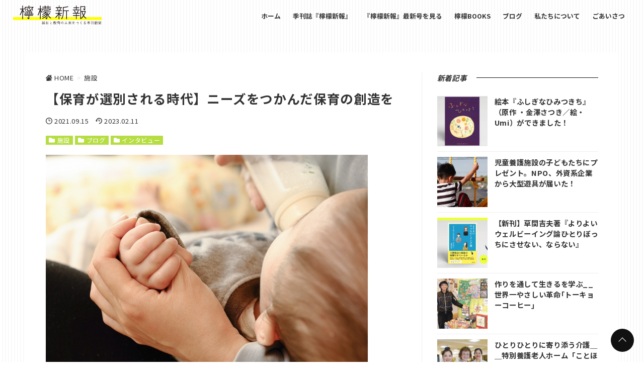

--- FILE ---
content_type: text/css
request_url: https://lemonshimpo.com/wp-content/themes/streetist/assets/css/entry-content.min.css?ver=1.8.2
body_size: 2385
content:
@charset "UTF-8";@-webkit-keyframes shiny{0%{left:-200%}100%{left:300%}}@keyframes shiny{0%{left:-200%}100%{left:300%}}.sticky{color:#333}.entry-header{padding-bottom:20px}.breadcrumb{overflow-x:auto}.breadcrumb .icon-home{margin-right:4px}.breadcrumb__title{color:#999}.breadcrumb__list{display:-webkit-flex;display:-ms-flexbox;display:flex;list-style:none;padding:0;font-size:12.8px;font-size:.8rem;margin-top:0;color:#ddd}.breadcrumb__item{margin:0 6px 0 0;white-space:nowrap}.breadcrumb__item .breadcrumb__link{color:#333;text-decoration:none}.breadcrumb__item .breadcrumb__link:hover{color:#999}.entry-title{font-size:22.4px;font-size:1.4rem;line-height:1.4;margin:0 0 16px}.post-date{font-size:12.8px;font-size:.8rem;color:#333}.post-date .rtvl-icon{margin-right:4px;vertical-align:middle}.pubdate{margin-right:10px}.entry-time{display:inline-block;vertical-align:middle;line-height:1}.entry-eyecache{margin-top:16px}.adsense-widget{margin-top:20px;text-align:center}.post-eyecatch{margin-top:16px}.post-eyecatch img{max-width:100%;height:auto;vertical-align:top}.post-eyecatch--wide{width:100vw;margin-left:-4vw}.entry-category{margin-top:20px}.entry-category__list{padding:0;margin:0;display:-webkit-flex;display:-ms-flexbox;display:flex;-webkit-flex-wrap:wrap;-ms-flex-wrap:wrap;flex-wrap:wrap;list-style:none}.entry-category__item{margin:0 4px 4px 0}.entry-category__item .entry-category__link{display:block;padding:0 6px;background-color:#b41818;text-decoration:none;color:#fff;font-size:12px;line-height:1.5}.entry-category__item .entry-category__link:before{font-family:rtvl-font,sans-serif;content:"\e91a";margin-right:4px}.entry-category__item .entry-category__link:hover{opacity:.8;-ms-filter:"progid:DXImageTransform.Microsoft.Alpha(Opacity=80)"}.entry-content{border-top:1px solid #eee;border-bottom:1px solid #eee;padding:20px 0;color:#333}.entry-content--category{border:none;padding-top:0}.entry-content.notfound{border:none}.entry-content h2{font-size:22.4px;font-size:1.4rem;margin:3em 0 .8em;line-height:1.4}.entry-content h2:first-child{margin-top:0}.entry-content h3{font-size:20.8px;font-size:1.3rem;margin:3em 0 .8em;line-height:1.5}.entry-content h3:first-child{margin-top:0}.entry-content h4{font-size:19.2px;font-size:1.2rem;margin:3em 0 1em}.entry-content h4:first-child{margin-top:0}.entry-content h5{font-size:17.6px;font-size:1.1rem;margin:3em 0 1em}.entry-content h5:first-child{margin-top:0}.entry-content h6{font-size:16px;font-size:1rem;margin:3em 0 1em}.entry-content h6:first-child{margin-top:0}.entry-content img{max-width:100%;height:auto;vertical-align:top}.entry-content>ul,.entry-content>ol{padding:28px 20px 28px 38px;background-color:#f9f9f9}.entry-content li{margin-bottom:1em;line-height:1.5}.entry-content li:last-child{margin-bottom:0}.entry-content li ul,.entry-content li ol{padding:8px 16px 8px 34px;color:#454545;font-size:14.4px;font-size:.9rem}.entry-content li ul li,.entry-content li ol li{margin-bottom:.6em}.entry-content dt{font-weight:700}.entry-content dd{margin-left:1em}.entry-content dd+dt{margin-top:12px}.entry-content iframe{max-width:100%}.entry-content table{margin-bottom:1em;font-size:14.4px;font-size:.9rem}.entry-content table td,.entry-content table th{border:2px solid #f2f2f2;padding:12px 10px}.entry-content table th{background-color:#f9f9f9}.entry-content pre{overflow:auto;border:1px solid #eee;margin:0 0 10px;padding:20px;background-color:#f9f9f9;color:#666;font-size:14.4px;font-size:.9rem;line-height:1.5;white-space:pre}.entry-content .synSpecial{color:#c000c0}.entry-content .synType{color:#3ec63e}.entry-content .synComment{color:#4f80e5}.entry-content .synPreProc{color:#9355e6}.entry-content .synIdentifier{color:#51cfcf}.entry-content .synConstant{color:#f66}.entry-content .synStatement{color:#d88a17}.entry-content pre.lang-aa{font-family:Mona,IPA MONAPGOTHIC,MS PGothic,"ＭＳ\ Ｐゴシック","MS Pｺﾞｼｯｸ","MS Pゴシック",sans-serif;font-size:12pt;line-height:18px;padding:0;background:transparent;box-shadow:none}.entry-content pre>code{margin:0;padding:0;white-space:pre;border:0;background:transparent}.entry-content code,.entry-content pre>code{font-family:Monaco,Consolas,Courier New,Courier,monospace,sans-serif}.entry-content code{font-size:90%;margin:0 2px;padding:0 5px;border:1px solid rgba(0,0,0,.08);background-color:rgba(0,0,0,.03);border-radius:3px}.entry-content blockquote{background-color:#f4f4f4;margin:0 0 10px;padding:34px 24px;position:relative;z-index:1}.entry-content blockquote:before,.entry-content blockquote:after{font-family:rtvl-font,sans-serif;position:absolute;color:#e0e0e0;font-size:22.4px;font-size:1.4rem;z-index:-1}.entry-content blockquote:before{content:'\e903';left:8px;top:4px}.entry-content blockquote:after{content:'\e902';right:8px;bottom:4px}.entry-content blockquote p:last-child,.entry-content blockquote ul:last-child,.entry-content blockquote ol:last-child{margin-bottom:0}.entry-content #toc_container{border:none;width:100%!important;padding:26px 28px 30px;background-color:#f9f9f9;border-bottom:4px solid #eee;border-right:4px solid #eee}.entry-content #toc_container .toc_title{font-size:19.2px;font-size:1.2rem;color:#666}.entry-content #toc_container .toc_toggle a{margin:0 4px;text-decoration:underline;color:#333}.entry-content #toc_container .toc_toggle a:hover{color:#999}.entry-content #toc_container .toc_list{padding-top:20px}.entry-content #toc_container .toc_list li{font-size:14.4px;font-size:.9rem;font-weight:400;margin:8px 0}.entry-content #toc_container .toc_list li a{display:inline-block;padding:0 0 2px;text-decoration:none;color:#333}.entry-content #toc_container .toc_list li a:hover{color:#999}.entry-content #toc_container .toc_list>li{margin-bottom:1em;font-size:16px;font-size:1rem;font-weight:700;padding-bottom:4px}.entry-content #toc_container .toc_list>li>ul{margin:2px 0 0;padding:4px 0 0 2em;border-top:2px solid #f0f0f0}.entry-content .mokuji{border:6px solid #f5f5f5;padding:10px;margin:1.4em 0;width:100%;padding:20px 22px 22px}.entry-content .mokuji__top{text-align:center}.entry-content .mokuji__title{font-weight:700;color:#666;font-size:22.4px;font-size:1.4rem;line-height:1.2;letter-spacing:.08em}.entry-content .mokuji__switch{vertical-align:text-bottom}.entry-content .mokuji__switch:after{content:"open";margin-left:8px;color:#fff;font-size:14.4px;font-size:.9rem;background-color:#333;padding:2px 8px 4px;border-radius:4px}.entry-content .mokuji__switch:hover{cursor:pointer}.entry-content .mokuji__switch:hover:after{background-color:#666}.entry-content .mokuji__list{height:0;margin:0;transition:all .3s;overflow:hidden;padding:8px 0 0;list-style:none;font-weight:700}.entry-content .mokuji__list a{padding:2px 0 4px;text-decoration:none;color:#333}.entry-content .mokuji__list a:hover{color:#999}.entry-content .mokuji__list .mokuji__list{font-weight:400}.entry-content .mokuji__list .mokuji__list .mokuji__item{font-size:14.4px;font-size:.9rem;margin:0 0 8px;padding:0}.entry-content .mokuji__item{margin-bottom:.5em;font-size:16px;font-size:1rem;padding-bottom:4px;height:auto;transition:all .3s}.entry-content .mokuji>.mokuji__list{padding:0}.entry-content .mokuji>.mokuji__list .mokuji__list{padding-left:1em}.entry-content .mokuji>.mokuji__list .mokuji__list a{padding:0 0 2px}.entry-content .mokuji>.mokuji__list>.mokuji__item>.mokuji__list{margin:6px 0 0;border-top:2px solid #f5f5f5}.entry-content .mokuji__toggle{display:none}.entry-content .mokuji__toggle:checked~.mokuji__top .mokuji__switch:after{content:"close"}.entry-content .mokuji__toggle:checked~.mokuji__list{height:auto;padding:20px 0}.entry-content .mokuji__toggle:checked~.mokuji__list .mokuji__list{height:auto}.entry-content .mokuji--nubering .mokuji__list{counter-reset:cnt}.entry-content .mokuji--nubering .mokuji__list .mokuji__item:before{content:counters(cnt, ".") ". ";counter-increment:cnt}.entry-content .mokuji--nubering .mokuji__list .mokuji__list{counter-reset:cnt}@media(min-width:768px){.entry-content .mokuji{padding:30px 36px 34px}.entry-content .mokuji>.mokuji__list{padding:0}.entry-content .mokuji>.mokuji__list .mokuji__list{padding-left:2em}}@-webkit-keyframes scrollable-anime{0%{-webkit-transform:translate(0,-16px);transform:translate(0,-16px)}50%{-webkit-transform:translate(-10px,-16px);transform:translate(-10px,-16px)}100%{-webkit-transform:translate(0,-16px);transform:translate(0,-16px)}}@keyframes scrollable-anime{0%{-webkit-transform:translate(0,-16px);transform:translate(0,-16px)}50%{-webkit-transform:translate(-10px,-16px);transform:translate(-10px,-16px)}100%{-webkit-transform:translate(0,-16px);transform:translate(0,-16px)}}.entry-content--image-type2 img{box-shadow:0 4px 12px rgba(0,0,0,.16);margin-bottom:6px}.entry-content--image-type3 img{border:4px solid #fff;box-shadow:0 1px 2px rgba(0,0,0,.24);margin-bottom:6px}@media(min-width:768px){.entry-title{font-size:1.6rem}.post-eyecatch--wide{margin-left:0;width:auto}.entry-content .talk__icon{width:100px}.entry-content .talk__icon img{width:80px}.entry-content .talk__say{max-width:calc(100% - 110px);font-size:1rem}}

--- FILE ---
content_type: text/plain
request_url: https://www.google-analytics.com/j/collect?v=1&_v=j102&a=442101592&t=pageview&_s=1&dl=https%3A%2F%2Flemonshimpo.com%2F%3Fp%3D6380&ul=en-us%40posix&dt=%E3%80%90%E4%BF%9D%E8%82%B2%E3%81%8C%E9%81%B8%E5%88%A5%E3%81%95%E3%82%8C%E3%82%8B%E6%99%82%E4%BB%A3%E3%80%91%E3%83%8B%E3%83%BC%E3%82%BA%E3%82%92%E3%81%A4%E3%81%8B%E3%82%93%E3%81%A0%E4%BF%9D%E8%82%B2%E3%81%AE%E5%89%B5%E9%80%A0%E3%82%92%20%7C%20%E6%AA%B8%E6%AA%AC%E6%96%B0%E5%A0%B1&sr=1280x720&vp=1280x720&_u=IEBAAEABAAAAACAAI~&jid=466049948&gjid=2023657969&cid=1982018915.1768738867&tid=UA-174244277-1&_gid=1202067117.1768738867&_r=1&_slc=1&z=874825831
body_size: -450
content:
2,cG-D4DC51GW58